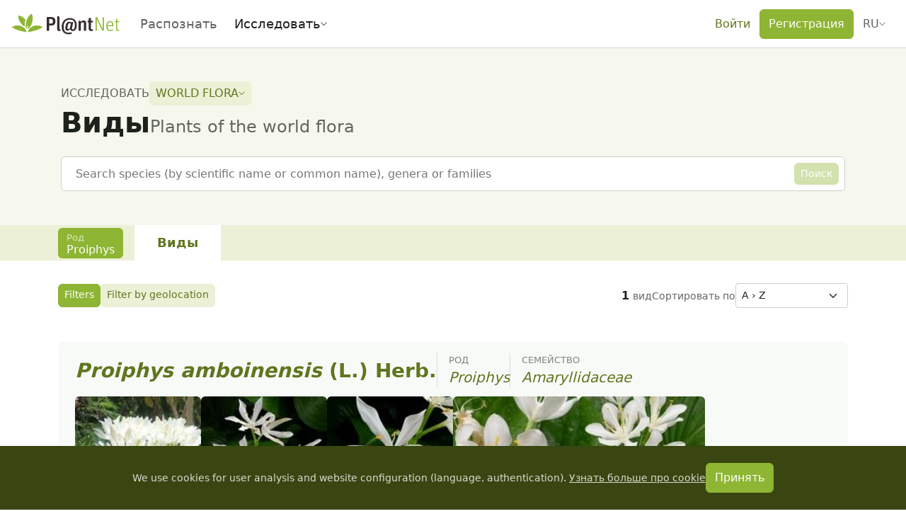

--- FILE ---
content_type: text/javascript; charset=utf-8
request_url: https://identify.plantnet.org/_nuxt/BUiNkWlH.js
body_size: 1921
content:
import{i as R,aa as j,x as M,aK as m,at as S,m as L,L as z,aL as H,aM as F,B as U,aN as W,A as G,am as w,aO as I,aj as q,W as J,e as Q,aP as X}from"./XcKVyxwn.js";const Y={trailing:!0};function Z(a,e=25,c={}){if(c={...Y,...c},!Number.isFinite(e))throw new TypeError("Expected `wait` to be a finite number");let r,s,i=[],t,v;const f=(D,n)=>(t=$(a,D,n),t.finally(()=>{if(t=null,c.trailing&&v&&!s){const d=f(D,v);return v=null,d}}),t);return function(...D){return t?(c.trailing&&(v=D),t):new Promise(n=>{const d=!s&&c.leading;clearTimeout(s),s=setTimeout(()=>{s=null;const g=c.leading?r:f(this,D);for(const y of i)y(g);i=[]},e),d?(r=f(this,D),n(r)):i.push(n)})}}async function $(a,e,c){return await a.apply(e,c)}const x=a=>a==="defer"||a===!1;function K(...a){const e=typeof a[a.length-1]=="string"?a.pop():void 0;B(a[0],a[1])&&a.unshift(e);let[c,r,s={}]=a;const i=R(()=>j(c));if(typeof i.value!="string")throw new TypeError("[nuxt] [useAsyncData] key must be a string.");if(typeof r!="function")throw new TypeError("[nuxt] [useAsyncData] handler must be a function.");const t=M();s.server??=!0,s.default??=k,s.getCachedData??=V,s.lazy??=!1,s.immediate??=!0,s.deep??=m.deep,s.dedupe??="cancel",s._functionName,t._asyncData[i.value];const v={cause:"initial",dedupe:s.dedupe};t._asyncData[i.value]?._init||(v.cachedData=s.getCachedData(i.value,t,{cause:"initial"}),t._asyncData[i.value]=E(t,i.value,r,s,v.cachedData));const f=t._asyncData[i.value];f._deps++;const D=()=>t._asyncData[i.value].execute(v),n=s.server!==!1&&t.payload.serverRendered;{let y=function(u){const o=t._asyncData[u];o?._deps&&(o._deps--,o._deps===0&&o?._off())};const l=S();if(l&&n&&s.immediate&&!l.sp&&(l.sp=[]),l&&!l._nuxtOnBeforeMountCbs){l._nuxtOnBeforeMountCbs=[];const u=l._nuxtOnBeforeMountCbs;L(()=>{u.forEach(o=>{o()}),u.splice(0,u.length)}),z(()=>u.splice(0,u.length))}const P=l&&(l._nuxtClientOnly||H(F,!1));n&&t.isHydrating&&(f.error.value||f.data.value!=null)?(f.pending.value=!1,f.status.value=f.error.value?"error":"success"):l&&(!P&&t.payload.serverRendered&&t.isHydrating||s.lazy)&&s.immediate?l._nuxtOnBeforeMountCbs.push(D):s.immediate&&D();const _=X(),h=U([i,...s.watch||[]],([u],[o])=>{if((u||o)&&u!==o){const O=t._asyncData[o]?.data.value!==m.value,T=t._asyncDataPromises[o]!==void 0;o&&y(o);const p={cause:"initial",dedupe:s.dedupe};if(!t._asyncData[u]?._init){let b;o&&O?b=t._asyncData[o]?.data.value:(b=s.getCachedData(u,t,{cause:"initial"}),p.cachedData=b),t._asyncData[u]=E(t,u,r,s,b)}t._asyncData[u]._deps++,(s.immediate||O||T)&&t._asyncData[u].execute(p)}else f._execute({cause:"watch",dedupe:s.dedupe})},{flush:"sync"});_&&W(()=>{h(),y(i.value)})}const d={data:C(()=>t._asyncData[i.value]?.data),pending:C(()=>t._asyncData[i.value]?.pending),status:C(()=>t._asyncData[i.value]?.status),error:C(()=>t._asyncData[i.value]?.error),refresh:(...y)=>t._asyncData[i.value].execute(...y),execute:(...y)=>t._asyncData[i.value].execute(...y),clear:()=>N(t,i.value)},g=Promise.resolve(t._asyncDataPromises[i.value]).then(()=>d);return Object.assign(g,d),g}function C(a){return R({get(){return a()?.value},set(e){const c=a();c&&(c.value=e)}})}function ea(...a){const e=typeof a[a.length-1]=="string"?a.pop():void 0;B(a[0],a[1])&&a.unshift(e);const[c,r,s={}]=a;return K(c,r,{...s,lazy:!0},null)}function B(a,e){return!(typeof a=="string"||typeof a=="object"&&a!==null||typeof a=="function"&&typeof e=="function")}function N(a,e){e in a.payload.data&&(a.payload.data[e]=void 0),e in a.payload._errors&&(a.payload._errors[e]=m.errorValue),a._asyncData[e]&&(a._asyncData[e].data.value=void 0,a._asyncData[e].error.value=m.errorValue,a._asyncData[e].pending.value=!1,a._asyncData[e].status.value="idle"),e in a._asyncDataPromises&&(a._asyncDataPromises[e]&&(a._asyncDataPromises[e].cancelled=!0),a._asyncDataPromises[e]=void 0)}function A(a,e){const c={};for(const r of e)c[r]=a[r];return c}function E(a,e,c,r,s){a.payload._errors[e]??=m.errorValue;const i=r.getCachedData!==V,t=c,v=r.deep?G:w,f=s!=null,D=a.hook("app:data:refresh",async d=>{(!d||d.includes(e))&&await n.execute({cause:"refresh:hook"})}),n={data:v(f?s:r.default()),pending:w(!f),error:I(a.payload._errors,e),status:w("idle"),execute:(...d)=>{const[g,y=void 0]=d,l=g&&y===void 0&&typeof g=="object"?g:{};if(a._asyncDataPromises[e]){if(x(l.dedupe??r.dedupe))return a._asyncDataPromises[e];a._asyncDataPromises[e].cancelled=!0}if(l.cause==="initial"||a.isHydrating){const _="cachedData"in l?l.cachedData:r.getCachedData(e,a,{cause:l.cause??"refresh:manual"});if(_!=null)return a.payload.data[e]=n.data.value=_,n.error.value=m.errorValue,n.status.value="success",Promise.resolve(_)}n.pending.value=!0,n.status.value="pending";const P=new Promise((_,h)=>{try{_(t(a))}catch(u){h(u)}}).then(async _=>{if(P.cancelled)return a._asyncDataPromises[e];let h=_;r.transform&&(h=await r.transform(_)),r.pick&&(h=A(h,r.pick)),a.payload.data[e]=h,n.data.value=h,n.error.value=m.errorValue,n.status.value="success"}).catch(_=>{if(P.cancelled)return a._asyncDataPromises[e];n.error.value=J(_),n.data.value=Q(r.default()),n.status.value="error"}).finally(()=>{P.cancelled||(n.pending.value=!1,delete a._asyncDataPromises[e])});return a._asyncDataPromises[e]=P,a._asyncDataPromises[e]},_execute:Z((...d)=>n.execute(...d),0,{leading:!0}),_default:r.default,_deps:0,_init:!0,_hash:void 0,_off:()=>{D(),a._asyncData[e]?._init&&(a._asyncData[e]._init=!1),i||q(()=>{a._asyncData[e]?._init||(N(a,e),n.execute=()=>Promise.resolve(),n.data.value=m.value)})}};return n}const k=()=>m.value,V=(a,e,c)=>{if(e.isHydrating)return e.payload.data[a];if(c.cause!=="refresh:manual"&&c.cause!=="refresh:hook")return e.static.data[a]};export{ea as a,K as u};


--- FILE ---
content_type: text/javascript; charset=utf-8
request_url: https://identify.plantnet.org/_nuxt/DkvK8Tzt.js
body_size: 259
content:
import{d as t,o as a,g as s,j as o,t as r,F as n,k as c}from"./XcKVyxwn.js";const m=Object.assign({inheritAttrs:!1},{__name:"PnScientificName",props:{name:{type:String,required:!0},author:{type:String,default:null}},setup(e){return(i,u)=>(a(),t(n,null,[s("em",null,r(e.name),1),e.author?(a(),t(n,{key:0},[c(r(` ${e.author}`),1)],64)):o("",!0)],64))}});export{m as _};
